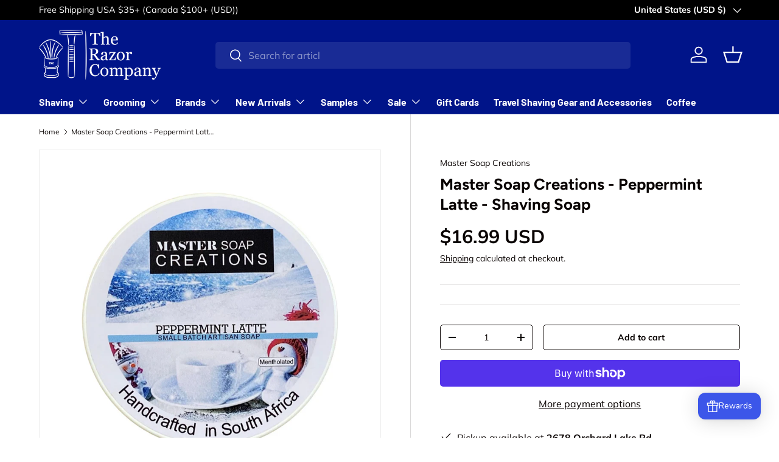

--- FILE ---
content_type: text/html; charset=utf-8
request_url: https://www.therazorcompany.com/apps/reviews/products?url=https:/www.therazorcompany.com/products/master-soap-creations-peppermint-latte-shaving-soap
body_size: 631
content:
 [ { "@context": "http://schema.org",  "@type": "Product",  "@id": "https://www.therazorcompany.com/products/master-soap-creations-peppermint-latte-shaving-soap#product_sp_schemaplus", "mainEntityOfPage": { "@type": "WebPage", "@id": "https://www.therazorcompany.com/products/master-soap-creations-peppermint-latte-shaving-soap#webpage_sp_schemaplus", "sdDatePublished": "2026-01-19T14:29-0500", "sdPublisher": { "@context": "http://schema.org", "@type": "Organization", "@id": "https://schemaplus.io", "name": "SchemaPlus App" } }, "additionalProperty": [    { "@type": "PropertyValue", "name" : "Tags", "value": [  "Artisan",  "DC-OK",  "Made in South Africa",  "Master Soap Creations",  "New Arrival",  "New Arrival Soaps \u0026 Creams",  "Shave Soap"  ] }   ,{"@type": "PropertyValue", "name" : "Title", "value": [  "Default Title"  ] }   ],     "brand": { "@type": "Brand", "name": "Master Soap Creations",  "url": "https://www.therazorcompany.com/collections/vendors?q=Master%20Soap%20Creations"  },  "category":"Shave Soap", "color": "", "depth":"", "height":"", "itemCondition":"http://schema.org/NewCondition", "logo":"", "manufacturer":"", "material": "", "model":"",  "offers": { "@type": "Offer", "@id": "6992102129845",   "availability": "http://schema.org/InStock",    "inventoryLevel": { "@type": "QuantitativeValue", "value": "3" },    "price" : 16.99, "priceSpecification": [ { "@type": "UnitPriceSpecification", "price": 16.99, "priceCurrency": "USD" }  ],      "priceCurrency": "USD", "description": "USD-1699-$16.99-$16.99 USD-16.99", "priceValidUntil": "2030-12-21",    "shippingDetails": [  ],   "seller": { "@type": "Organization", "name": "The Razor Company", "@id": "https://www.therazorcompany.com#organization_sp_schemaplus" } },     "productID":"6992102129845",  "productionDate":"", "purchaseDate":"", "releaseDate":"",  "review": [   ],   "sku": "MSC-SS-PeppLatte",   "gtin8": "61199797", "mpn": "",  "weight": { "@type": "QuantitativeValue", "unitCode": "LBR", "value": "0.5" }, "width":"",    "description": "From MSC:\nTraditional, lathering shaving soap\nTallow-based\nScented with peppermint and coffee\nIt is a tallow-base recipe that produces a rich, thick, dense lather. The tallow gives it a nice smooth glide that stays on the face. And it is easy to lather up the creamy, dreamy dense lather you need for a safe, comfortable shave. \nThis Peppermint Latte scent delivers what it promises. A strong mint to refresh and invigorate but with a shot of real espresso for a rich coffee note (and brown color as well). In addition, you get a jolt of menthol as well. Give it a try. \nSize: 170g\/6oz approx.\nIngredients: stearic acid, shea butter, potassium hydroxide, purified aqua, vegetable glycerine, avocado oil, bentonite clay, sodium hydroxide, pure essential oils, fragrance oils, tallow.",  "image": [      "https:\/\/www.therazorcompany.com\/cdn\/shop\/products\/Master-Soap-Creations-Peppermint-Latte-Shaving-Soap.jpg?v=1632146159\u0026width=600"      ], "name": "Master Soap Creations - Peppermint Latte - Shaving Soap", "url": "https://www.therazorcompany.com/products/master-soap-creations-peppermint-latte-shaving-soap" }      ,{ "@context": "http://schema.org", "@type": "BreadcrumbList", "name": "The Razor Company Breadcrumbs Schema by SchemaPlus", "itemListElement": [  { "@type": "ListItem", "position": 1, "item": { "@id": "https://www.therazorcompany.com/collections", "name": "Products" } }, { "@type": "ListItem", "position": 2, "item": { "@id": "https://www.therazorcompany.com/collections/artisan", "name": "Artisan Soaps \u0026 Creams" } },  { "@type": "ListItem", "position": 3, "item": { "@id": "https://www.therazorcompany.com/products/master-soap-creations-peppermint-latte-shaving-soap#breadcrumb_sp_schemaplus", "name": "Master Soap Creations - Peppermint Latte - Shaving Soap" } } ] }  ]